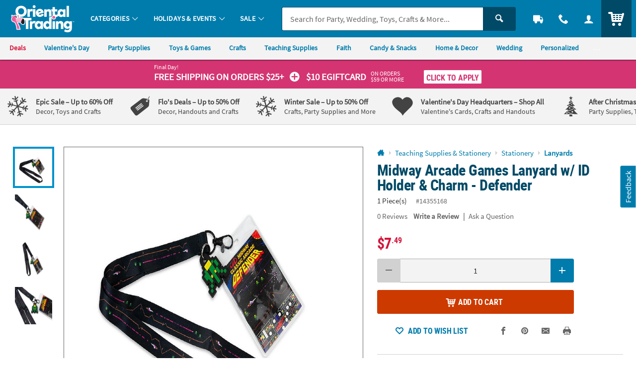

--- FILE ---
content_type: text/html;charset=UTF-8
request_url: https://www.orientaltrading.com/web/browse/product/14355168/questions?keyword=&filter=&originalkeyword=&categoryId=&rd=&searchTarget=
body_size: 398
content:

      <script>
        window.utag_data.domo = {"pinball":1,"arigato":false};
        console.log("Domo Arigato:", window.utag_data.domo);
      </script>
    






































<div class="js_load_turnto">

    <!--Q & A-->
    
        
            
            
                <div id="pdp_questions" class="c_pdp_page_section u_bdrT">
                    <h2 class="o_hL u_txtGray5 u_lhf">
                        <a href="#" class="u_a p_toggler u_pointer u_block u_relative u_padVS u_padVM@mobile u_padRL@mobile" data-parent=".c_pdp_page_section" data-target=".c_pdp_page_section_content">                                
                            <span class="u_align_middle">
                                Questions &amp; Answers
                            </span>
                            <span class="p_toggler_hide c_qna_highlight u_align_middle u_padLXS">
                                
                                    
                                
                                
                                    
                                
                                
                                <span class="u_font4 u_txtGray4 u_align_middle u_txtS u_nowrap u_show@mobile">Ask a Question</span>
                            </span>
                            <span class="u_absoluteR u_absolute_centerY u_marRXS">
                                <span class="icon_plus3 p_toggler_off" aria-hidden="true"></span>
                                <span class="icon_cross2 p_toggler_on u_none" aria-hidden="true"></span>
                            </span>
                        </a>
                    </h2>
                    <div class="c_pdp_page_section_content u_padTS u_marBL u_none">
                            <form id="first_question" aria-live="polite" class="p_add_question_form p_fl_form p_new_question"
                            action="/web/reviews/product/question/submit"
                            data-url="/web/browse/product/14355168/review/staticcontent/question_confirm" style="display:none;">
                            <div class="p_question_response"></div>
                            <input type="hidden" class="user_ip" name="user_ip" value="10.241.20.122" />
                            <input type="hidden" class="sku_num" name="sku" value="14355168" />
                            <input type="hidden" name="pg" value="" />
                            <input type="hidden" name="total_questions" value="0" />
                            <input type="hidden" name="cm_cat" value="QA_SUBMITTED" />
                            <input type="hidden" class="c_customer_id" name="customer_id" value="" />
                            <input type="hidden" class="c_customer_info c_customer_info_fname" name="customer_first_name" value="">
                            <input type="hidden" class="c_customer_info c_customer_info_lname" name="customer_last_name" value="">
                            <input type="hidden" class="c_customer_info c_customer_info_email" name="customer_email" value="">
                            <input type="hidden" name="error" value="false" />
                            <input type="hidden" name="question" value="" />
                            
                            <input type="hidden" name="keyword" value="" />
                            <input type="hidden" name="filter" value="" />
                            <input type="hidden" name="originalkeyword" value="" />
                            <input type="hidden" name="rd" value="" />
                            <input type="hidden" name="categoryId" value="" />
                        
                        
                        
                            <div class="u_marBXS">
                                <div class="o_input_group">
                                    <div class="o_input o_inputM o_input_dark  p_fl o_input_iconR p_clearable">
                                        <label for="new_question">Your Question</label>
                                        <input class="o_control p_first_question js_temp_disable" name="new_question" id="new_question"
                                            type="text" value="" placeholder="Your Question" disabled="">
    
                                        
                                        <button type="button" class="o_input_icon o_btnNaked p_input_clear"
                                            aria-label="Clear Question" aria-controls="new_question">
                                            <span class="icon_cross2" aria-hidden="true"></span>
                                            </button>
                                    </div>
                        
                                </div>
                        
                        
                                <div class="u_marTXXS u_txtFine u_txtGray4">
                        
                                    <div class="p_question_add u_txtFine">
                                        <div class="u_txtGray6 p_sub_message u_marBXS">Your question may be sent to fellow customers so ask as
                                            if you were asking a friend. Do not include HTML, links, references to other brands, pricing or
                                            contact info.</div>
                                        <div class="u_txtDangerDark p_sub_error u_marBXS"></div>
                                        <div class="u_txtGray6 u_marBS">
                                            By submitting a question, you agree to our <a href="#" class="u_a p_slidal"
                                                data-url="/rest/content/otc/main/pdp/question_terms_and_conditions"><u>Terms
                                                    &amp; Conditions</u></a>
                                        </div>
                                    </div>
                                </div>
                        
                                <div>
                                    <button type="submit" class="o_btn o_btnS o_btn__in o_btnColor2 u_marRXS p_submit_question">Submit</button>
                                    <button type="button" class="o_btn o_btnS o_btn__in o_btnColor2KO p_reset_question p_toggler"
                                        data-target=".p_new_question">Cancel</button>
                                </div>
                            </div>
                        
                        </form>
                        
                        
                        <div class="p_new_question">
                            <div class="u_txtS u_italic u_marBS">There are no questions for this item.</div>
                            <a style="cursor: pointer;" class="o_btn o_btn__in o_btnM o_btnColor1 p_toggler" data-target=".p_new_question">Ask a
                                Question</a>
                        </div>
                    </div>
                </div>
            
    
    
</div>

--- FILE ---
content_type: text/html;charset=UTF-8
request_url: https://www.orientaltrading.com/web/quickorder/search?item_number=1X-14355168
body_size: 1926
content:

      <script>
        window.utag_data.domo = {"pinball":1,"arigato":false};
        console.log("Domo Arigato:", window.utag_data.domo);
      </script>
    


















	
	
	
		
	







    
    
        


        
        
        
        
        
        

        


        <div class="c_item_template c_quick_order_item o_grid o_grid__col12 o_grid__gapM u_padS u_bdr u_bdrDashed u_marBS ">
            <div class="o_grid_item__spanCol2 o_grid_item__spanCol4@mobile">
                
                    
                        <a href="/midway-arcade-games-lanyard-w--id-holder-and-charm-defender-a2-14355168.fltr?rl=CART&rm=QUICK_ORDER&rt=QUICK_ORDER" class="u_a u_block c_item_img">
                            <img class="lazyload u_block" data-src="//s7.orientaltrading.com/is/image/OrientalTrading/PDP_VIEWER_IMAGE/midway-arcade-games-lanyard-w--id-holder-and-charm-defender~14355168" src="data:image/svg+xml;utf8,%3Csvg%20xmlns%3D%27http%3A//www.w3.org/2000/svg%27%20viewBox%3D%270%200%20300%20300%27%3E%3C/svg%3E" alt="midway-arcade-games-lanyard-w--id-holder-and-charm-defender" />
                        </a>
                    
                    
                
                
            </div>

            <div class="c_item_details o_grid_item__spanCol6 o_grid_item__spanCol8@mobile">
                <div class="">
                    
                        
                        
                        
                        
                            <a href="/midway-arcade-games-lanyard-w--id-holder-and-charm-defender-a2-14355168.fltr?rl=CART&rm=QUICK_ORDER&rt=QUICK_ORDER" class="u_a u_block p_dynamic_link" data-sku="14355168">
                                <div class="o_hM u_txtColor2 u_lhf u_marBXS c_module_hover_text">Midway Arcade Games Lanyard w/ ID Holder & Charm - Defender</div>

                                <div class="u_txtXS u_lhf u_marVXS">
                                    
                                        
                                        
                                            <span class="u_padRS">1 Piece(s)</span>
                                            <span class="u_txtXXS u_txtGray4">#14355168</span>
                                        
                                    
                                </div>

                                <!-- PRODUCT BADGES + PRICING -->
                                <div class="c_price js_item_detail u_marBS">
                                    <div class="u_flex u_align_middle">
                                        <div class="u_inline_block u_relative">
                                            
                                            
                                            
                                            
                                        
                                            
                                            
                                            















<!-- pricing_block.jsp -->


 


 


 
 







    






    
    
    
        <!-- BASE: REGULAR PRICE-->
        
    


<!-- kit_savings = 0 -->
<!-- item_was_price = 7.49 -->
<!-- item_base_price = 7.49 WAS/COMPONENT/REGULAR PRICE -->
<!-- item_reg_price = 7.49 CURRENT/SALE PRICE -->



























<!-- source =  -->




    
        
        
        
		
        
        
        
        
            
        
    












    
        <!-- CONDITION 1 not item_is_kit or price_override or not empty break_price -->
        <div class="u_lhf u_inline_block c_pdp_price">
            

            
            
                
                
                    <!-- CONDITION 1-OTHER -->
                    
                    
                    <span class="o_hXL u_txtPrice">
                        <span>$7<sup class="o_hS o_hM@mobile u_bold u_align_middle u_align_bottom@mobile u_lhf@mobile">.49</sup>
                        </span>
                    </span>
                
            

            
            
        </div>
    
    


                                        </div>
                                    </div>
                                </div>

                                
                                    <div class="u_txtXS u_marBXS">
                                        Sold and Shipped by <span class="u_italic">Toynk Toys, LLC.</span>
                                    </div>
                                
                                

                                

                                
                            </a>
                        
                    


                </div>
            </div>

            <div class="o_grid_item__spanCol4 o_grid_item__spanCol12@mobile">
                

                
                    
                    
                    
                    
                    
                    
                    
                    
                    
                    
                    
                        <form class="c_atc_form js_atc_form p_conditioner_form">
                          
                          <input type="hidden" name="customer_id" class="c_atc_customer_id" value="" />
                          <input type="hidden" name="cart_id" class="c_atc_cart_id" value="" />
                          <input type="hidden" name="visitor_id" class="c_atc_visitor_id" value="42655982085" />

                          <input type="hidden" name="sku" class="c_atc_sku" value="14355168" />
                          
                          <input type="hidden" name="name" class="c_atc_name" value="midway-arcade-games-lanyard-w--id-holder-and-charm-defender" />
                          <input type="hidden" name="uom" class="c_atc_uom" value="" />
                          <input type="hidden" name="case" class="c_atc_case" value="" />
                          <input type="hidden" name="price" class="c_atc_price" value="7.49" />
                          <input type="hidden" name="item_type" class="c_atc_item_type" value="OTCPLUS" />
                          
                            <input type="hidden" name="seller" class="c_atc_seller" value="Toynk Toys LLC" />
                          
                          <input type="hidden" name="low_quantity" class="c_atc_low_quantity" value="false" />

                          <input type="hidden" name="stock_status" class="c_atc_stock_status" value="IN" />
                          <input type="hidden" name="rating" class="c_atc_rating" value="0.0" />
                          <input type="hidden" name="reviews" class="c_atc_reviews" value="0" />
                          <input type="hidden" name="sponsored" class="c_atc_sponsored" value="" />
                          <input type="hidden" name="parent_sku" class="c_atc_parent_sku" value="" />
                          <input type="hidden" name="parent_name" class="c_atc_parent_name" value="">
                          <input type="hidden" name="brand" class="c_atc_brand" value="OTC" />
                          <input type="hidden" name="category_id" class="c_atc_category_id" value="552792">
                          <input type="hidden" name="category_name" class="c_atc_category_name" value="Lanyards">
                          <input type="hidden" name="item_prefix" class="c_atc_item_prefix" value="1X" />
                          <input type="hidden" name="bundle_capable" class="c_atc_bundle_capable" value="false" />

                          
                          <input type="hidden" name="location" class="c_atc_location" value="" />
                          <input type="hidden" name="template" class="c_atc_template" value="QUICK_ORDER" />
                          <input type="hidden" name="module" class="c_atc_module" value="CQO" />
                          
                          

                          <input type="hidden" name="badge" class="c_atc_badge" value="" />

                          

                          

                          
                          
                          

                          

                          <div class="o_input_group c_qty ">
                            <div class="o_input_group_prepend">
                              <button type="button" class="o_btn o_btnS o_btn__in o_btnColor1 u_no_radiusR u_padHS c_qty_sub_btn o_btnDisabled" aria-label="Subtract 1">
                                <span class="icon_minus3" aria-hidden="true"></span>
                              </button>
                            </div>
                            
                            
                            
                            
                            
                            <div class="o_input o_inputM o_input_dark">
                              <input class="o_control u_txt_center u_padVXS u_no_bdrL u_no_bdrR c_atc_quantity" name="quantity" type="number" value="1" aria-label="Quantity" data-min="1" data-max="999" maxlength="3">
                            </div>
                            <div class="o_input_group_append">
                              <button type="button" class="o_btn o_btnS o_btn__in o_btnColor1 u_no_radiusL u_padHS c_qty_add_btn" aria-label="Add One">
                                <span class="icon_plus3" aria-hidden="true"></span>
                              </button>
                            </div>
                          </div>
                          
                          <button class="c_atc o_btn o_btnM o_btnAction c_btnLoading u_marTS" type="submit" aria-label="Add to Cart">
                            <span class="c_loading_icons o_btn__iconL u_txtL u_relative">
                              <span class="c_loading_default icon_cart5" aria-hidden="true"></span>
                              <span class="c_loading_loading icon_spinner c_icon_spin_steps" aria-hidden="true"></span>
                            </span>
                            <span class="c_loading_text">Add to Cart</span>
                          </button>
                        </form>
                    
                
            </div>
        </div>
    

